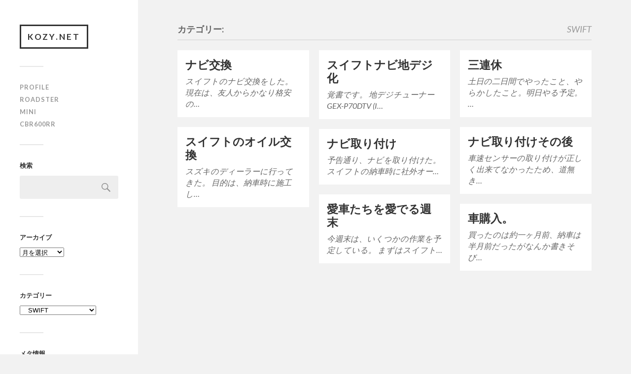

--- FILE ---
content_type: text/html; charset=UTF-8
request_url: https://kozy.net/archives/category/car/swift
body_size: 9986
content:
<!DOCTYPE html>

<html class="no-js" lang="ja">

	<head profile="http://gmpg.org/xfn/11">
		
		<meta http-equiv="Content-Type" content="text/html; charset=UTF-8" />
		<meta name="viewport" content="width=device-width, initial-scale=1.0, maximum-scale=1.0, user-scalable=no" >
		 
		<title>SWIFT &#8211; kozy.net</title>
<meta name='robots' content='max-image-preview:large' />
<script>document.documentElement.className = document.documentElement.className.replace("no-js","js");</script>
<link rel="alternate" type="application/rss+xml" title="kozy.net &raquo; フィード" href="https://kozy.net/feed" />
<link rel="alternate" type="application/rss+xml" title="kozy.net &raquo; コメントフィード" href="https://kozy.net/comments/feed" />
<link rel="alternate" type="application/rss+xml" title="kozy.net &raquo; SWIFT カテゴリーのフィード" href="https://kozy.net/archives/category/car/swift/feed" />
<style id='wp-img-auto-sizes-contain-inline-css' type='text/css'>
img:is([sizes=auto i],[sizes^="auto," i]){contain-intrinsic-size:3000px 1500px}
/*# sourceURL=wp-img-auto-sizes-contain-inline-css */
</style>
<style id='wp-emoji-styles-inline-css' type='text/css'>

	img.wp-smiley, img.emoji {
		display: inline !important;
		border: none !important;
		box-shadow: none !important;
		height: 1em !important;
		width: 1em !important;
		margin: 0 0.07em !important;
		vertical-align: -0.1em !important;
		background: none !important;
		padding: 0 !important;
	}
/*# sourceURL=wp-emoji-styles-inline-css */
</style>
<style id='wp-block-library-inline-css' type='text/css'>
:root{--wp-block-synced-color:#7a00df;--wp-block-synced-color--rgb:122,0,223;--wp-bound-block-color:var(--wp-block-synced-color);--wp-editor-canvas-background:#ddd;--wp-admin-theme-color:#007cba;--wp-admin-theme-color--rgb:0,124,186;--wp-admin-theme-color-darker-10:#006ba1;--wp-admin-theme-color-darker-10--rgb:0,107,160.5;--wp-admin-theme-color-darker-20:#005a87;--wp-admin-theme-color-darker-20--rgb:0,90,135;--wp-admin-border-width-focus:2px}@media (min-resolution:192dpi){:root{--wp-admin-border-width-focus:1.5px}}.wp-element-button{cursor:pointer}:root .has-very-light-gray-background-color{background-color:#eee}:root .has-very-dark-gray-background-color{background-color:#313131}:root .has-very-light-gray-color{color:#eee}:root .has-very-dark-gray-color{color:#313131}:root .has-vivid-green-cyan-to-vivid-cyan-blue-gradient-background{background:linear-gradient(135deg,#00d084,#0693e3)}:root .has-purple-crush-gradient-background{background:linear-gradient(135deg,#34e2e4,#4721fb 50%,#ab1dfe)}:root .has-hazy-dawn-gradient-background{background:linear-gradient(135deg,#faaca8,#dad0ec)}:root .has-subdued-olive-gradient-background{background:linear-gradient(135deg,#fafae1,#67a671)}:root .has-atomic-cream-gradient-background{background:linear-gradient(135deg,#fdd79a,#004a59)}:root .has-nightshade-gradient-background{background:linear-gradient(135deg,#330968,#31cdcf)}:root .has-midnight-gradient-background{background:linear-gradient(135deg,#020381,#2874fc)}:root{--wp--preset--font-size--normal:16px;--wp--preset--font-size--huge:42px}.has-regular-font-size{font-size:1em}.has-larger-font-size{font-size:2.625em}.has-normal-font-size{font-size:var(--wp--preset--font-size--normal)}.has-huge-font-size{font-size:var(--wp--preset--font-size--huge)}.has-text-align-center{text-align:center}.has-text-align-left{text-align:left}.has-text-align-right{text-align:right}.has-fit-text{white-space:nowrap!important}#end-resizable-editor-section{display:none}.aligncenter{clear:both}.items-justified-left{justify-content:flex-start}.items-justified-center{justify-content:center}.items-justified-right{justify-content:flex-end}.items-justified-space-between{justify-content:space-between}.screen-reader-text{border:0;clip-path:inset(50%);height:1px;margin:-1px;overflow:hidden;padding:0;position:absolute;width:1px;word-wrap:normal!important}.screen-reader-text:focus{background-color:#ddd;clip-path:none;color:#444;display:block;font-size:1em;height:auto;left:5px;line-height:normal;padding:15px 23px 14px;text-decoration:none;top:5px;width:auto;z-index:100000}html :where(.has-border-color){border-style:solid}html :where([style*=border-top-color]){border-top-style:solid}html :where([style*=border-right-color]){border-right-style:solid}html :where([style*=border-bottom-color]){border-bottom-style:solid}html :where([style*=border-left-color]){border-left-style:solid}html :where([style*=border-width]){border-style:solid}html :where([style*=border-top-width]){border-top-style:solid}html :where([style*=border-right-width]){border-right-style:solid}html :where([style*=border-bottom-width]){border-bottom-style:solid}html :where([style*=border-left-width]){border-left-style:solid}html :where(img[class*=wp-image-]){height:auto;max-width:100%}:where(figure){margin:0 0 1em}html :where(.is-position-sticky){--wp-admin--admin-bar--position-offset:var(--wp-admin--admin-bar--height,0px)}@media screen and (max-width:600px){html :where(.is-position-sticky){--wp-admin--admin-bar--position-offset:0px}}

/*# sourceURL=wp-block-library-inline-css */
</style><style id='global-styles-inline-css' type='text/css'>
:root{--wp--preset--aspect-ratio--square: 1;--wp--preset--aspect-ratio--4-3: 4/3;--wp--preset--aspect-ratio--3-4: 3/4;--wp--preset--aspect-ratio--3-2: 3/2;--wp--preset--aspect-ratio--2-3: 2/3;--wp--preset--aspect-ratio--16-9: 16/9;--wp--preset--aspect-ratio--9-16: 9/16;--wp--preset--color--black: #333;--wp--preset--color--cyan-bluish-gray: #abb8c3;--wp--preset--color--white: #fff;--wp--preset--color--pale-pink: #f78da7;--wp--preset--color--vivid-red: #cf2e2e;--wp--preset--color--luminous-vivid-orange: #ff6900;--wp--preset--color--luminous-vivid-amber: #fcb900;--wp--preset--color--light-green-cyan: #7bdcb5;--wp--preset--color--vivid-green-cyan: #00d084;--wp--preset--color--pale-cyan-blue: #8ed1fc;--wp--preset--color--vivid-cyan-blue: #0693e3;--wp--preset--color--vivid-purple: #9b51e0;--wp--preset--color--accent: #ff3a3a;--wp--preset--color--dark-gray: #555;--wp--preset--color--medium-gray: #777;--wp--preset--color--light-gray: #999;--wp--preset--gradient--vivid-cyan-blue-to-vivid-purple: linear-gradient(135deg,rgb(6,147,227) 0%,rgb(155,81,224) 100%);--wp--preset--gradient--light-green-cyan-to-vivid-green-cyan: linear-gradient(135deg,rgb(122,220,180) 0%,rgb(0,208,130) 100%);--wp--preset--gradient--luminous-vivid-amber-to-luminous-vivid-orange: linear-gradient(135deg,rgb(252,185,0) 0%,rgb(255,105,0) 100%);--wp--preset--gradient--luminous-vivid-orange-to-vivid-red: linear-gradient(135deg,rgb(255,105,0) 0%,rgb(207,46,46) 100%);--wp--preset--gradient--very-light-gray-to-cyan-bluish-gray: linear-gradient(135deg,rgb(238,238,238) 0%,rgb(169,184,195) 100%);--wp--preset--gradient--cool-to-warm-spectrum: linear-gradient(135deg,rgb(74,234,220) 0%,rgb(151,120,209) 20%,rgb(207,42,186) 40%,rgb(238,44,130) 60%,rgb(251,105,98) 80%,rgb(254,248,76) 100%);--wp--preset--gradient--blush-light-purple: linear-gradient(135deg,rgb(255,206,236) 0%,rgb(152,150,240) 100%);--wp--preset--gradient--blush-bordeaux: linear-gradient(135deg,rgb(254,205,165) 0%,rgb(254,45,45) 50%,rgb(107,0,62) 100%);--wp--preset--gradient--luminous-dusk: linear-gradient(135deg,rgb(255,203,112) 0%,rgb(199,81,192) 50%,rgb(65,88,208) 100%);--wp--preset--gradient--pale-ocean: linear-gradient(135deg,rgb(255,245,203) 0%,rgb(182,227,212) 50%,rgb(51,167,181) 100%);--wp--preset--gradient--electric-grass: linear-gradient(135deg,rgb(202,248,128) 0%,rgb(113,206,126) 100%);--wp--preset--gradient--midnight: linear-gradient(135deg,rgb(2,3,129) 0%,rgb(40,116,252) 100%);--wp--preset--font-size--small: 16px;--wp--preset--font-size--medium: 20px;--wp--preset--font-size--large: 24px;--wp--preset--font-size--x-large: 42px;--wp--preset--font-size--regular: 18px;--wp--preset--font-size--larger: 27px;--wp--preset--spacing--20: 0.44rem;--wp--preset--spacing--30: 0.67rem;--wp--preset--spacing--40: 1rem;--wp--preset--spacing--50: 1.5rem;--wp--preset--spacing--60: 2.25rem;--wp--preset--spacing--70: 3.38rem;--wp--preset--spacing--80: 5.06rem;--wp--preset--shadow--natural: 6px 6px 9px rgba(0, 0, 0, 0.2);--wp--preset--shadow--deep: 12px 12px 50px rgba(0, 0, 0, 0.4);--wp--preset--shadow--sharp: 6px 6px 0px rgba(0, 0, 0, 0.2);--wp--preset--shadow--outlined: 6px 6px 0px -3px rgb(255, 255, 255), 6px 6px rgb(0, 0, 0);--wp--preset--shadow--crisp: 6px 6px 0px rgb(0, 0, 0);}:where(.is-layout-flex){gap: 0.5em;}:where(.is-layout-grid){gap: 0.5em;}body .is-layout-flex{display: flex;}.is-layout-flex{flex-wrap: wrap;align-items: center;}.is-layout-flex > :is(*, div){margin: 0;}body .is-layout-grid{display: grid;}.is-layout-grid > :is(*, div){margin: 0;}:where(.wp-block-columns.is-layout-flex){gap: 2em;}:where(.wp-block-columns.is-layout-grid){gap: 2em;}:where(.wp-block-post-template.is-layout-flex){gap: 1.25em;}:where(.wp-block-post-template.is-layout-grid){gap: 1.25em;}.has-black-color{color: var(--wp--preset--color--black) !important;}.has-cyan-bluish-gray-color{color: var(--wp--preset--color--cyan-bluish-gray) !important;}.has-white-color{color: var(--wp--preset--color--white) !important;}.has-pale-pink-color{color: var(--wp--preset--color--pale-pink) !important;}.has-vivid-red-color{color: var(--wp--preset--color--vivid-red) !important;}.has-luminous-vivid-orange-color{color: var(--wp--preset--color--luminous-vivid-orange) !important;}.has-luminous-vivid-amber-color{color: var(--wp--preset--color--luminous-vivid-amber) !important;}.has-light-green-cyan-color{color: var(--wp--preset--color--light-green-cyan) !important;}.has-vivid-green-cyan-color{color: var(--wp--preset--color--vivid-green-cyan) !important;}.has-pale-cyan-blue-color{color: var(--wp--preset--color--pale-cyan-blue) !important;}.has-vivid-cyan-blue-color{color: var(--wp--preset--color--vivid-cyan-blue) !important;}.has-vivid-purple-color{color: var(--wp--preset--color--vivid-purple) !important;}.has-black-background-color{background-color: var(--wp--preset--color--black) !important;}.has-cyan-bluish-gray-background-color{background-color: var(--wp--preset--color--cyan-bluish-gray) !important;}.has-white-background-color{background-color: var(--wp--preset--color--white) !important;}.has-pale-pink-background-color{background-color: var(--wp--preset--color--pale-pink) !important;}.has-vivid-red-background-color{background-color: var(--wp--preset--color--vivid-red) !important;}.has-luminous-vivid-orange-background-color{background-color: var(--wp--preset--color--luminous-vivid-orange) !important;}.has-luminous-vivid-amber-background-color{background-color: var(--wp--preset--color--luminous-vivid-amber) !important;}.has-light-green-cyan-background-color{background-color: var(--wp--preset--color--light-green-cyan) !important;}.has-vivid-green-cyan-background-color{background-color: var(--wp--preset--color--vivid-green-cyan) !important;}.has-pale-cyan-blue-background-color{background-color: var(--wp--preset--color--pale-cyan-blue) !important;}.has-vivid-cyan-blue-background-color{background-color: var(--wp--preset--color--vivid-cyan-blue) !important;}.has-vivid-purple-background-color{background-color: var(--wp--preset--color--vivid-purple) !important;}.has-black-border-color{border-color: var(--wp--preset--color--black) !important;}.has-cyan-bluish-gray-border-color{border-color: var(--wp--preset--color--cyan-bluish-gray) !important;}.has-white-border-color{border-color: var(--wp--preset--color--white) !important;}.has-pale-pink-border-color{border-color: var(--wp--preset--color--pale-pink) !important;}.has-vivid-red-border-color{border-color: var(--wp--preset--color--vivid-red) !important;}.has-luminous-vivid-orange-border-color{border-color: var(--wp--preset--color--luminous-vivid-orange) !important;}.has-luminous-vivid-amber-border-color{border-color: var(--wp--preset--color--luminous-vivid-amber) !important;}.has-light-green-cyan-border-color{border-color: var(--wp--preset--color--light-green-cyan) !important;}.has-vivid-green-cyan-border-color{border-color: var(--wp--preset--color--vivid-green-cyan) !important;}.has-pale-cyan-blue-border-color{border-color: var(--wp--preset--color--pale-cyan-blue) !important;}.has-vivid-cyan-blue-border-color{border-color: var(--wp--preset--color--vivid-cyan-blue) !important;}.has-vivid-purple-border-color{border-color: var(--wp--preset--color--vivid-purple) !important;}.has-vivid-cyan-blue-to-vivid-purple-gradient-background{background: var(--wp--preset--gradient--vivid-cyan-blue-to-vivid-purple) !important;}.has-light-green-cyan-to-vivid-green-cyan-gradient-background{background: var(--wp--preset--gradient--light-green-cyan-to-vivid-green-cyan) !important;}.has-luminous-vivid-amber-to-luminous-vivid-orange-gradient-background{background: var(--wp--preset--gradient--luminous-vivid-amber-to-luminous-vivid-orange) !important;}.has-luminous-vivid-orange-to-vivid-red-gradient-background{background: var(--wp--preset--gradient--luminous-vivid-orange-to-vivid-red) !important;}.has-very-light-gray-to-cyan-bluish-gray-gradient-background{background: var(--wp--preset--gradient--very-light-gray-to-cyan-bluish-gray) !important;}.has-cool-to-warm-spectrum-gradient-background{background: var(--wp--preset--gradient--cool-to-warm-spectrum) !important;}.has-blush-light-purple-gradient-background{background: var(--wp--preset--gradient--blush-light-purple) !important;}.has-blush-bordeaux-gradient-background{background: var(--wp--preset--gradient--blush-bordeaux) !important;}.has-luminous-dusk-gradient-background{background: var(--wp--preset--gradient--luminous-dusk) !important;}.has-pale-ocean-gradient-background{background: var(--wp--preset--gradient--pale-ocean) !important;}.has-electric-grass-gradient-background{background: var(--wp--preset--gradient--electric-grass) !important;}.has-midnight-gradient-background{background: var(--wp--preset--gradient--midnight) !important;}.has-small-font-size{font-size: var(--wp--preset--font-size--small) !important;}.has-medium-font-size{font-size: var(--wp--preset--font-size--medium) !important;}.has-large-font-size{font-size: var(--wp--preset--font-size--large) !important;}.has-x-large-font-size{font-size: var(--wp--preset--font-size--x-large) !important;}
/*# sourceURL=global-styles-inline-css */
</style>

<style id='classic-theme-styles-inline-css' type='text/css'>
/*! This file is auto-generated */
.wp-block-button__link{color:#fff;background-color:#32373c;border-radius:9999px;box-shadow:none;text-decoration:none;padding:calc(.667em + 2px) calc(1.333em + 2px);font-size:1.125em}.wp-block-file__button{background:#32373c;color:#fff;text-decoration:none}
/*# sourceURL=/wp-includes/css/classic-themes.min.css */
</style>
<link rel='stylesheet' id='leaflet-css-css' href='https://kozy.net/wp-content/plugins/meow-lightbox/app/style.min.css?ver=1768378305' type='text/css' media='all' />
<link rel='stylesheet' id='fukasawa_googleFonts-css' href='//fonts.googleapis.com/css?family=Lato%3A400%2C400italic%2C700%2C700italic&#038;ver=6.9' type='text/css' media='all' />
<link rel='stylesheet' id='fukasawa_genericons-css' href='https://kozy.net/wp-content/themes/fukasawa_child/genericons/genericons.css?ver=6.9' type='text/css' media='all' />
<link rel='stylesheet' id='fukasawa_style-css' href='https://kozy.net/wp-content/themes/fukasawa_child/style.css?ver=6.9' type='text/css' media='all' />
<script type="text/javascript" src="https://kozy.net/wp-includes/js/dist/hooks.min.js?ver=dd5603f07f9220ed27f1" id="wp-hooks-js"></script>
<script type="text/javascript" src="https://kozy.net/wp-includes/js/dist/i18n.min.js?ver=c26c3dc7bed366793375" id="wp-i18n-js"></script>
<script type="text/javascript" id="wp-i18n-js-after">
/* <![CDATA[ */
wp.i18n.setLocaleData( { 'text direction\u0004ltr': [ 'ltr' ] } );
//# sourceURL=wp-i18n-js-after
/* ]]> */
</script>
<script type="text/javascript" id="mwl-build-js-js-extra">
/* <![CDATA[ */
var mwl_settings = {"api_url":"https://kozy.net/wp-json/meow-lightbox/v1/","rest_nonce":"6f3e2ec88e","plugin_url":"https://kozy.net/wp-content/plugins/meow-lightbox/app/","version":"1768378305","settings":{"rtf_slider_fix":false,"engine":"photoswipe","backdrop_opacity":85,"theme":"dark-glass","flat_orientation":"below","orientation":"auto","selector":".entry-content, .gallery, .mgl-gallery, .wp-block-gallery,  .wp-block-image","selector_ahead":false,"deep_linking":false,"deep_linking_slug":"mwl","rendering_delay":300,"skip_dynamic_fetch":false,"include_orphans":false,"js_logs":false,"social_sharing":false,"social_sharing_facebook":true,"social_sharing_twitter":true,"social_sharing_pinterest":true,"separate_galleries":false,"disable_arrows_on_mobile":false,"animation_toggle":"none","animation_speed":"normal","low_res_placeholder":false,"wordpress_big_image":false,"right_click_protection":true,"magnification":true,"full_screen":true,"anti_selector":".blog, .archive, .emoji, .attachment-post-image, .no-lightbox","preloading":false,"download_link":false,"caption_source":"caption","caption_ellipsis":true,"exif":{"title":true,"caption":true,"camera":true,"lens":true,"date":false,"date_timezone":false,"shutter_speed":true,"aperture":true,"focal_length":true,"copyright":false,"author":false,"iso":true,"keywords":false,"metadata_toggle":false,"metadata_toggle_start_hidden":false},"slideshow":{"enabled":false,"timer":3000},"map":{"enabled":false}}};
//# sourceURL=mwl-build-js-js-extra
/* ]]> */
</script>
<script type="text/javascript" src="https://kozy.net/wp-content/plugins/meow-lightbox/app/lightbox.js?ver=1768378305" id="mwl-build-js-js"></script>
<script type="text/javascript" src="https://kozy.net/wp-includes/js/jquery/jquery.min.js?ver=3.7.1" id="jquery-core-js"></script>
<script type="text/javascript" src="https://kozy.net/wp-includes/js/jquery/jquery-migrate.min.js?ver=3.4.1" id="jquery-migrate-js"></script>
<script type="text/javascript" src="https://kozy.net/wp-content/themes/fukasawa_child/js/flexslider.js?ver=1" id="fukasawa_flexslider-js"></script>
<link rel="https://api.w.org/" href="https://kozy.net/wp-json/" /><link rel="alternate" title="JSON" type="application/json" href="https://kozy.net/wp-json/wp/v2/categories/5" /><link rel="EditURI" type="application/rsd+xml" title="RSD" href="https://kozy.net/xmlrpc.php?rsd" />
<meta name="generator" content="WordPress 6.9" />
<!-- Customizer CSS --><style type="text/css">body a { color:#ff3a3a; }body a:hover { color:#ff3a3a; }.main-menu .current-menu-item:before { color:#ff3a3a; }.main-menu .current_page_item:before { color:#ff3a3a; }.widget-content .textwidget a:hover { color:#ff3a3a; }.widget_fukasawa_recent_posts a:hover .title { color:#ff3a3a; }.widget_fukasawa_recent_comments a:hover .title { color:#ff3a3a; }.widget_archive li a:hover { color:#ff3a3a; }.widget_categories li a:hover { color:#ff3a3a; }.widget_meta li a:hover { color:#ff3a3a; }.widget_nav_menu li a:hover { color:#ff3a3a; }.widget_rss .widget-content ul a.rsswidget:hover { color:#ff3a3a; }#wp-calendar thead { color:#ff3a3a; }.widget_tag_cloud a:hover { background:#ff3a3a; }.search-button:hover .genericon { color:#ff3a3a; }.flex-direction-nav a:hover { background-color:#ff3a3a; }a.post-quote:hover { background:#ff3a3a; }.posts .post-title a:hover { color:#ff3a3a; }.post-content a { color:#ff3a3a; }.post-content a:hover { color:#ff3a3a; }.post-content a:hover { border-bottom-color:#ff3a3a; }.post-content blockquote:before { color:#ff3a3a; }.post-content fieldset legend { background:#ff3a3a; }.post-content input[type="submit"]:hover { background:#ff3a3a; }.post-content input[type="button"]:hover { background:#ff3a3a; }.post-content input[type="reset"]:hover { background:#ff3a3a; }.post-content .has-accent-color { color:#ff3a3a; }.post-content .has-accent-background-color { background-color:#ff3a3a; }.page-links a:hover { background:#ff3a3a; }.comments .pingbacks li a:hover { color:#ff3a3a; }.comment-header h4 a:hover { color:#ff3a3a; }.bypostauthor.commet .comment-header:before { background:#ff3a3a; }.form-submit #submit:hover { background-color:#ff3a3a; }.nav-toggle.active { background-color:#ff3a3a; }.mobile-menu .current-menu-item:before { color:#ff3a3a; }.mobile-menu .current_page_item:before { color:#ff3a3a; }body#tinymce.wp-editor a { color:#ff3a3a; }body#tinymce.wp-editor a:hover { color:#ff3a3a; }body#tinymce.wp-editor fieldset legend { background:#ff3a3a; }body#tinymce.wp-editor blockquote:before { color:#ff3a3a; }</style><!--/Customizer CSS--><link rel="icon" href="https://kozy.net/archives/images/logo.jpg" sizes="32x32" />
<link rel="icon" href="https://kozy.net/archives/images/logo.jpg" sizes="192x192" />
<link rel="apple-touch-icon" href="https://kozy.net/archives/images/logo.jpg" />
<meta name="msapplication-TileImage" content="https://kozy.net/archives/images/logo.jpg" />
	
	</head>
	
	<body class="archive category category-swift category-5 wp-theme-fukasawa_child wp-is-not-mobile">

		
		<a class="skip-link button" href="#site-content">本文にジャンプ</a>
	
		<div class="mobile-navigation">
	
			<ul class="mobile-menu">
						
				<li id="menu-item-5237" class="menu-item menu-item-type-post_type menu-item-object-page menu-item-5237"><a href="https://kozy.net/profile">PROFILE</a></li>
<li id="menu-item-5238" class="menu-item menu-item-type-post_type menu-item-object-page menu-item-5238"><a href="https://kozy.net/roadster">ROADSTER</a></li>
<li id="menu-item-5239" class="menu-item menu-item-type-post_type menu-item-object-page menu-item-5239"><a href="https://kozy.net/mini">MINI</a></li>
<li id="menu-item-5240" class="menu-item menu-item-type-post_type menu-item-object-page menu-item-5240"><a href="https://kozy.net/cbr600rr">CBR600RR</a></li>
				
			 </ul>
		 
		</div><!-- .mobile-navigation -->
	
		<div class="sidebar">
		
					
				<h1 class="blog-title">
					<a href="https://kozy.net" title="kozy.net &mdash; 車、バイク、自転車、浦和レッズが好きなシステムエンジニアのブログ" rel="home">kozy.net</a>
				</h1>
				
						
			<button type="button" class="nav-toggle hidden" title="Click to view the navigation">
			
				<div class="bars">
					<div class="bar"></div>
					<div class="bar"></div>
					<div class="bar"></div>
				</div>
				
				<p>
					<span class="menu">メニュー</span>
					<span class="close">閉じる</span>
				</p>
			
			</button>
			
				<ul class="main-menu">

					<li id="menu-item-5237" class="menu-item menu-item-type-post_type menu-item-object-page menu-item-5237"><a href="https://kozy.net/profile">PROFILE</a></li>
<li id="menu-item-5238" class="menu-item menu-item-type-post_type menu-item-object-page menu-item-5238"><a href="https://kozy.net/roadster">ROADSTER</a></li>
<li id="menu-item-5239" class="menu-item menu-item-type-post_type menu-item-object-page menu-item-5239"><a href="https://kozy.net/mini">MINI</a></li>
<li id="menu-item-5240" class="menu-item menu-item-type-post_type menu-item-object-page menu-item-5240"><a href="https://kozy.net/cbr600rr">CBR600RR</a></li>

				</ul>

				
					<div class="widgets">

						<div class="widget widget_search"><div class="widget-content"><h3 class="widget-title">検索</h3><form role="search" method="get" id="searchform" class="searchform" action="https://kozy.net/">
				<div>
					<label class="screen-reader-text" for="s">検索:</label>
					<input type="text" value="" name="s" id="s" />
					<input type="submit" id="searchsubmit" value="検索" />
				</div>
			</form></div><div class="clear"></div></div><div class="widget widget_archive"><div class="widget-content"><h3 class="widget-title">アーカイブ</h3>		<label class="screen-reader-text" for="archives-dropdown-6">アーカイブ</label>
		<select id="archives-dropdown-6" name="archive-dropdown">
			
			<option value="">月を選択</option>
				<option value='https://kozy.net/archives/date/2026/01'> 2026年1月 </option>
	<option value='https://kozy.net/archives/date/2025/12'> 2025年12月 </option>
	<option value='https://kozy.net/archives/date/2025/11'> 2025年11月 </option>
	<option value='https://kozy.net/archives/date/2025/10'> 2025年10月 </option>
	<option value='https://kozy.net/archives/date/2025/09'> 2025年9月 </option>
	<option value='https://kozy.net/archives/date/2025/08'> 2025年8月 </option>
	<option value='https://kozy.net/archives/date/2025/07'> 2025年7月 </option>
	<option value='https://kozy.net/archives/date/2025/06'> 2025年6月 </option>
	<option value='https://kozy.net/archives/date/2025/05'> 2025年5月 </option>
	<option value='https://kozy.net/archives/date/2023/09'> 2023年9月 </option>
	<option value='https://kozy.net/archives/date/2023/08'> 2023年8月 </option>
	<option value='https://kozy.net/archives/date/2023/07'> 2023年7月 </option>
	<option value='https://kozy.net/archives/date/2023/06'> 2023年6月 </option>
	<option value='https://kozy.net/archives/date/2023/05'> 2023年5月 </option>
	<option value='https://kozy.net/archives/date/2023/04'> 2023年4月 </option>
	<option value='https://kozy.net/archives/date/2023/03'> 2023年3月 </option>
	<option value='https://kozy.net/archives/date/2023/02'> 2023年2月 </option>
	<option value='https://kozy.net/archives/date/2023/01'> 2023年1月 </option>
	<option value='https://kozy.net/archives/date/2022/01'> 2022年1月 </option>
	<option value='https://kozy.net/archives/date/2021/03'> 2021年3月 </option>
	<option value='https://kozy.net/archives/date/2021/02'> 2021年2月 </option>
	<option value='https://kozy.net/archives/date/2021/01'> 2021年1月 </option>
	<option value='https://kozy.net/archives/date/2020/12'> 2020年12月 </option>
	<option value='https://kozy.net/archives/date/2020/11'> 2020年11月 </option>
	<option value='https://kozy.net/archives/date/2020/09'> 2020年9月 </option>
	<option value='https://kozy.net/archives/date/2020/08'> 2020年8月 </option>
	<option value='https://kozy.net/archives/date/2020/07'> 2020年7月 </option>
	<option value='https://kozy.net/archives/date/2020/06'> 2020年6月 </option>
	<option value='https://kozy.net/archives/date/2020/05'> 2020年5月 </option>
	<option value='https://kozy.net/archives/date/2020/04'> 2020年4月 </option>
	<option value='https://kozy.net/archives/date/2020/03'> 2020年3月 </option>
	<option value='https://kozy.net/archives/date/2020/02'> 2020年2月 </option>
	<option value='https://kozy.net/archives/date/2020/01'> 2020年1月 </option>
	<option value='https://kozy.net/archives/date/2019/03'> 2019年3月 </option>
	<option value='https://kozy.net/archives/date/2019/02'> 2019年2月 </option>
	<option value='https://kozy.net/archives/date/2019/01'> 2019年1月 </option>
	<option value='https://kozy.net/archives/date/2017/09'> 2017年9月 </option>
	<option value='https://kozy.net/archives/date/2017/08'> 2017年8月 </option>
	<option value='https://kozy.net/archives/date/2016/11'> 2016年11月 </option>
	<option value='https://kozy.net/archives/date/2015/10'> 2015年10月 </option>
	<option value='https://kozy.net/archives/date/2015/09'> 2015年9月 </option>
	<option value='https://kozy.net/archives/date/2015/03'> 2015年3月 </option>
	<option value='https://kozy.net/archives/date/2014/03'> 2014年3月 </option>
	<option value='https://kozy.net/archives/date/2014/02'> 2014年2月 </option>
	<option value='https://kozy.net/archives/date/2014/01'> 2014年1月 </option>
	<option value='https://kozy.net/archives/date/2013/12'> 2013年12月 </option>
	<option value='https://kozy.net/archives/date/2013/10'> 2013年10月 </option>
	<option value='https://kozy.net/archives/date/2013/07'> 2013年7月 </option>
	<option value='https://kozy.net/archives/date/2013/06'> 2013年6月 </option>
	<option value='https://kozy.net/archives/date/2013/04'> 2013年4月 </option>
	<option value='https://kozy.net/archives/date/2013/01'> 2013年1月 </option>
	<option value='https://kozy.net/archives/date/2012/12'> 2012年12月 </option>
	<option value='https://kozy.net/archives/date/2012/11'> 2012年11月 </option>
	<option value='https://kozy.net/archives/date/2012/09'> 2012年9月 </option>
	<option value='https://kozy.net/archives/date/2012/07'> 2012年7月 </option>
	<option value='https://kozy.net/archives/date/2012/06'> 2012年6月 </option>
	<option value='https://kozy.net/archives/date/2012/05'> 2012年5月 </option>
	<option value='https://kozy.net/archives/date/2012/03'> 2012年3月 </option>
	<option value='https://kozy.net/archives/date/2012/02'> 2012年2月 </option>
	<option value='https://kozy.net/archives/date/2012/01'> 2012年1月 </option>
	<option value='https://kozy.net/archives/date/2011/12'> 2011年12月 </option>
	<option value='https://kozy.net/archives/date/2011/11'> 2011年11月 </option>
	<option value='https://kozy.net/archives/date/2011/10'> 2011年10月 </option>
	<option value='https://kozy.net/archives/date/2011/09'> 2011年9月 </option>
	<option value='https://kozy.net/archives/date/2011/08'> 2011年8月 </option>
	<option value='https://kozy.net/archives/date/2011/07'> 2011年7月 </option>
	<option value='https://kozy.net/archives/date/2011/06'> 2011年6月 </option>
	<option value='https://kozy.net/archives/date/2011/05'> 2011年5月 </option>
	<option value='https://kozy.net/archives/date/2011/04'> 2011年4月 </option>
	<option value='https://kozy.net/archives/date/2011/03'> 2011年3月 </option>
	<option value='https://kozy.net/archives/date/2011/02'> 2011年2月 </option>
	<option value='https://kozy.net/archives/date/2011/01'> 2011年1月 </option>
	<option value='https://kozy.net/archives/date/2010/12'> 2010年12月 </option>
	<option value='https://kozy.net/archives/date/2010/11'> 2010年11月 </option>
	<option value='https://kozy.net/archives/date/2010/10'> 2010年10月 </option>
	<option value='https://kozy.net/archives/date/2010/09'> 2010年9月 </option>
	<option value='https://kozy.net/archives/date/2010/08'> 2010年8月 </option>
	<option value='https://kozy.net/archives/date/2010/07'> 2010年7月 </option>
	<option value='https://kozy.net/archives/date/2010/05'> 2010年5月 </option>
	<option value='https://kozy.net/archives/date/2010/04'> 2010年4月 </option>
	<option value='https://kozy.net/archives/date/2009/11'> 2009年11月 </option>
	<option value='https://kozy.net/archives/date/2009/10'> 2009年10月 </option>
	<option value='https://kozy.net/archives/date/2009/09'> 2009年9月 </option>
	<option value='https://kozy.net/archives/date/2009/08'> 2009年8月 </option>
	<option value='https://kozy.net/archives/date/2009/07'> 2009年7月 </option>
	<option value='https://kozy.net/archives/date/2009/06'> 2009年6月 </option>
	<option value='https://kozy.net/archives/date/2009/04'> 2009年4月 </option>
	<option value='https://kozy.net/archives/date/2009/03'> 2009年3月 </option>
	<option value='https://kozy.net/archives/date/2009/02'> 2009年2月 </option>
	<option value='https://kozy.net/archives/date/2008/12'> 2008年12月 </option>
	<option value='https://kozy.net/archives/date/2008/11'> 2008年11月 </option>
	<option value='https://kozy.net/archives/date/2008/10'> 2008年10月 </option>
	<option value='https://kozy.net/archives/date/2008/08'> 2008年8月 </option>
	<option value='https://kozy.net/archives/date/2008/07'> 2008年7月 </option>
	<option value='https://kozy.net/archives/date/2008/06'> 2008年6月 </option>
	<option value='https://kozy.net/archives/date/2008/05'> 2008年5月 </option>
	<option value='https://kozy.net/archives/date/2008/04'> 2008年4月 </option>
	<option value='https://kozy.net/archives/date/2008/03'> 2008年3月 </option>
	<option value='https://kozy.net/archives/date/2008/02'> 2008年2月 </option>
	<option value='https://kozy.net/archives/date/2008/01'> 2008年1月 </option>
	<option value='https://kozy.net/archives/date/2007/12'> 2007年12月 </option>
	<option value='https://kozy.net/archives/date/2007/11'> 2007年11月 </option>
	<option value='https://kozy.net/archives/date/2007/10'> 2007年10月 </option>
	<option value='https://kozy.net/archives/date/2007/09'> 2007年9月 </option>
	<option value='https://kozy.net/archives/date/2007/08'> 2007年8月 </option>
	<option value='https://kozy.net/archives/date/2007/07'> 2007年7月 </option>
	<option value='https://kozy.net/archives/date/2007/06'> 2007年6月 </option>
	<option value='https://kozy.net/archives/date/2007/05'> 2007年5月 </option>
	<option value='https://kozy.net/archives/date/2007/04'> 2007年4月 </option>
	<option value='https://kozy.net/archives/date/2007/03'> 2007年3月 </option>
	<option value='https://kozy.net/archives/date/2007/02'> 2007年2月 </option>
	<option value='https://kozy.net/archives/date/2007/01'> 2007年1月 </option>
	<option value='https://kozy.net/archives/date/2006/12'> 2006年12月 </option>
	<option value='https://kozy.net/archives/date/2006/11'> 2006年11月 </option>
	<option value='https://kozy.net/archives/date/2006/10'> 2006年10月 </option>
	<option value='https://kozy.net/archives/date/2006/09'> 2006年9月 </option>
	<option value='https://kozy.net/archives/date/2006/08'> 2006年8月 </option>
	<option value='https://kozy.net/archives/date/2006/07'> 2006年7月 </option>
	<option value='https://kozy.net/archives/date/2006/06'> 2006年6月 </option>
	<option value='https://kozy.net/archives/date/2006/05'> 2006年5月 </option>
	<option value='https://kozy.net/archives/date/2006/04'> 2006年4月 </option>
	<option value='https://kozy.net/archives/date/2006/03'> 2006年3月 </option>
	<option value='https://kozy.net/archives/date/2006/02'> 2006年2月 </option>
	<option value='https://kozy.net/archives/date/2006/01'> 2006年1月 </option>
	<option value='https://kozy.net/archives/date/2005/12'> 2005年12月 </option>
	<option value='https://kozy.net/archives/date/2005/11'> 2005年11月 </option>
	<option value='https://kozy.net/archives/date/2005/10'> 2005年10月 </option>
	<option value='https://kozy.net/archives/date/2005/08'> 2005年8月 </option>
	<option value='https://kozy.net/archives/date/2005/07'> 2005年7月 </option>
	<option value='https://kozy.net/archives/date/2005/06'> 2005年6月 </option>
	<option value='https://kozy.net/archives/date/2005/05'> 2005年5月 </option>
	<option value='https://kozy.net/archives/date/2005/04'> 2005年4月 </option>
	<option value='https://kozy.net/archives/date/2005/03'> 2005年3月 </option>
	<option value='https://kozy.net/archives/date/2005/02'> 2005年2月 </option>
	<option value='https://kozy.net/archives/date/2005/01'> 2005年1月 </option>
	<option value='https://kozy.net/archives/date/2004/12'> 2004年12月 </option>
	<option value='https://kozy.net/archives/date/2004/11'> 2004年11月 </option>
	<option value='https://kozy.net/archives/date/2004/06'> 2004年6月 </option>

		</select>

			<script type="text/javascript">
/* <![CDATA[ */

( ( dropdownId ) => {
	const dropdown = document.getElementById( dropdownId );
	function onSelectChange() {
		setTimeout( () => {
			if ( 'escape' === dropdown.dataset.lastkey ) {
				return;
			}
			if ( dropdown.value ) {
				document.location.href = dropdown.value;
			}
		}, 250 );
	}
	function onKeyUp( event ) {
		if ( 'Escape' === event.key ) {
			dropdown.dataset.lastkey = 'escape';
		} else {
			delete dropdown.dataset.lastkey;
		}
	}
	function onClick() {
		delete dropdown.dataset.lastkey;
	}
	dropdown.addEventListener( 'keyup', onKeyUp );
	dropdown.addEventListener( 'click', onClick );
	dropdown.addEventListener( 'change', onSelectChange );
})( "archives-dropdown-6" );

//# sourceURL=WP_Widget_Archives%3A%3Awidget
/* ]]> */
</script>
</div><div class="clear"></div></div><div class="widget widget_categories"><div class="widget-content"><h3 class="widget-title">カテゴリー</h3><form action="https://kozy.net" method="get"><label class="screen-reader-text" for="cat">カテゴリー</label><select  name='cat' id='cat' class='postform'>
	<option value='-1'>カテゴリーを選択</option>
	<option class="level-0" value="3">DIARY</option>
	<option class="level-0" value="39">CAR</option>
	<option class="level-1" value="4">&nbsp;&nbsp;&nbsp;ROADSTER</option>
	<option class="level-1" value="40">&nbsp;&nbsp;&nbsp;MINI</option>
	<option class="level-1" value="50">&nbsp;&nbsp;&nbsp;FREEDSPIKE</option>
	<option class="level-1" value="5" selected="selected">&nbsp;&nbsp;&nbsp;SWIFT</option>
	<option class="level-0" value="10">BIKE</option>
	<option class="level-1" value="7">&nbsp;&nbsp;&nbsp;CBR600RR</option>
	<option class="level-1" value="64">&nbsp;&nbsp;&nbsp;SR400</option>
	<option class="level-1" value="46">&nbsp;&nbsp;&nbsp;R1-Z</option>
	<option class="level-1" value="43">&nbsp;&nbsp;&nbsp;125DUKE</option>
	<option class="level-1" value="45">&nbsp;&nbsp;&nbsp;SUPERCUB110PRO</option>
	<option class="level-1" value="47">&nbsp;&nbsp;&nbsp;APE50FI</option>
	<option class="level-1" value="9">&nbsp;&nbsp;&nbsp;JOG</option>
	<option class="level-1" value="8">&nbsp;&nbsp;&nbsp;BANDIT</option>
	<option class="level-0" value="11">BICYCLE</option>
	<option class="level-0" value="13">FOOD</option>
	<option class="level-0" value="33">MOVIE</option>
	<option class="level-0" value="14">MUSIC</option>
	<option class="level-0" value="49">AUDIO</option>
	<option class="level-0" value="19">MOBILE</option>
	<option class="level-0" value="15">PC</option>
	<option class="level-0" value="12">URAWA REDS</option>
	<option class="level-0" value="17">WORDPRESS</option>
	<option class="level-0" value="18">MOVABLETYPE</option>
</select>
</form><script type="text/javascript">
/* <![CDATA[ */

( ( dropdownId ) => {
	const dropdown = document.getElementById( dropdownId );
	function onSelectChange() {
		setTimeout( () => {
			if ( 'escape' === dropdown.dataset.lastkey ) {
				return;
			}
			if ( dropdown.value && parseInt( dropdown.value ) > 0 && dropdown instanceof HTMLSelectElement ) {
				dropdown.parentElement.submit();
			}
		}, 250 );
	}
	function onKeyUp( event ) {
		if ( 'Escape' === event.key ) {
			dropdown.dataset.lastkey = 'escape';
		} else {
			delete dropdown.dataset.lastkey;
		}
	}
	function onClick() {
		delete dropdown.dataset.lastkey;
	}
	dropdown.addEventListener( 'keyup', onKeyUp );
	dropdown.addEventListener( 'click', onClick );
	dropdown.addEventListener( 'change', onSelectChange );
})( "cat" );

//# sourceURL=WP_Widget_Categories%3A%3Awidget
/* ]]> */
</script>
</div><div class="clear"></div></div><div class="widget widget_meta"><div class="widget-content"><h3 class="widget-title">メタ情報</h3>
		<ul>
						<li><a href="https://kozy.net/wp-login.php">ログイン</a></li>
			<li><a href="https://kozy.net/feed">投稿フィード</a></li>
			<li><a href="https://kozy.net/comments/feed">コメントフィード</a></li>

			<li><a href="https://ja.wordpress.org/">WordPress.org</a></li>
		</ul>

		</div><div class="clear"></div></div>
					</div>

				
				<div class="credits">

					<p>&copy; 2026 <a href="https://kozy.net/">kozy.net</a>.</p>
					<p>Powered by  <a href="https://www.wordpress.org">WordPress</a>.</p>
					<p>Theme by <a href="https://www.andersnoren.se">Anders Nor&eacute;n</a>.</p>

				</div>

				<div class="clear"></div>
							
		</div><!-- .sidebar -->
	
		<main class="wrapper" id="site-content">
<div class="content">
																	                    
	
		<div class="page-title">
			
			<div class="section-inner">
	
				<h4 class="archive-title">
					カテゴリー: <span>SWIFT</span>
					<div class="clear"></div>
					
				</h4>

										
			</div><!-- .section-inner -->
			
		</div><!-- .page-title -->

	
	
		<div class="posts" id="posts">

			<div class="grid-sizer"></div>
				
			<div class="post-container">

	<div id="post-3727" class="post-3727 post type-post status-publish format-standard hentry category-swift">

								
				<div class="post-header">
					
					<h2 class="post-title"><a href="https://kozy.net/archives/3727" title="ナビ交換">ナビ交換</a></h2>
							
				</div><!-- .post-header -->
			
							
				<div class="post-excerpt">
				
					<p>スイフトのナビ交換をした。 現在は、友人からかなり格安の&#8230;</p>
				
				</div>

					
	</div><!-- .post -->

</div><!-- .post-container --><div class="post-container">

	<div id="post-3722" class="post-3722 post type-post status-publish format-standard hentry category-swift">

								
				<div class="post-header">
					
					<h2 class="post-title"><a href="https://kozy.net/archives/3722" title="スイフトナビ地デジ化">スイフトナビ地デジ化</a></h2>
							
				</div><!-- .post-header -->
			
							
				<div class="post-excerpt">
				
					<p>覚書です。 地デジチューナー GEX-P70DTV (I&#8230;</p>
				
				</div>

					
	</div><!-- .post -->

</div><!-- .post-container --><div class="post-container">

	<div id="post-3679" class="post-3679 post type-post status-publish format-standard hentry category-diary category-swift category-food">

								
				<div class="post-header">
					
					<h2 class="post-title"><a href="https://kozy.net/archives/3679" title="三連休">三連休</a></h2>
							
				</div><!-- .post-header -->
			
							
				<div class="post-excerpt">
				
					<p>土日の二日間でやったこと、やらかしたこと。明日やる予定。&#8230;</p>
				
				</div>

					
	</div><!-- .post -->

</div><!-- .post-container --><div class="post-container">

	<div id="post-3536" class="post-3536 post type-post status-publish format-standard hentry category-swift">

								
				<div class="post-header">
					
					<h2 class="post-title"><a href="https://kozy.net/archives/3536" title="スイフトのオイル交換">スイフトのオイル交換</a></h2>
							
				</div><!-- .post-header -->
			
							
				<div class="post-excerpt">
				
					<p>スズキのディーラーに行ってきた。 目的は、納車時に施工し&#8230;</p>
				
				</div>

					
	</div><!-- .post -->

</div><!-- .post-container --><div class="post-container">

	<div id="post-3512" class="post-3512 post type-post status-publish format-standard hentry category-swift">

								
				<div class="post-header">
					
					<h2 class="post-title"><a href="https://kozy.net/archives/3512" title="ナビ取り付けその後">ナビ取り付けその後</a></h2>
							
				</div><!-- .post-header -->
			
							
				<div class="post-excerpt">
				
					<p>車速センサーの取り付けが正しく出来てなかったため、道無き&#8230;</p>
				
				</div>

					
	</div><!-- .post -->

</div><!-- .post-container --><div class="post-container">

	<div id="post-3511" class="post-3511 post type-post status-publish format-standard hentry category-swift">

								
				<div class="post-header">
					
					<h2 class="post-title"><a href="https://kozy.net/archives/3511" title="ナビ取り付け">ナビ取り付け</a></h2>
							
				</div><!-- .post-header -->
			
							
				<div class="post-excerpt">
				
					<p>予告通り、ナビを取り付けた。 スイフトの納車時に社外オー&#8230;</p>
				
				</div>

					
	</div><!-- .post -->

</div><!-- .post-container --><div class="post-container">

	<div id="post-3509" class="post-3509 post type-post status-publish format-standard hentry category-roadster category-swift tag-roadster tag-53">

								
				<div class="post-header">
					
					<h2 class="post-title"><a href="https://kozy.net/archives/3509" title="愛車たちを愛でる週末">愛車たちを愛でる週末</a></h2>
							
				</div><!-- .post-header -->
			
							
				<div class="post-excerpt">
				
					<p>今週末は、いくつかの作業を予定している。 まずはスイフト&#8230;</p>
				
				</div>

					
	</div><!-- .post -->

</div><!-- .post-container --><div class="post-container">

	<div id="post-3508" class="post-3508 post type-post status-publish format-standard hentry category-swift">

								
				<div class="post-header">
					
					<h2 class="post-title"><a href="https://kozy.net/archives/3508" title="車購入。">車購入。</a></h2>
							
				</div><!-- .post-header -->
			
							
				<div class="post-excerpt">
				
					<p>買ったのは約一ヶ月前、納車は半月前だったがなんか書きそび&#8230;</p>
				
				</div>

					
	</div><!-- .post -->

</div><!-- .post-container -->		
		</div><!-- .posts -->

		
			
</div><!-- .content -->
	              	        
    </main><!-- .wrapper -->

<script type="speculationrules">
{"prefetch":[{"source":"document","where":{"and":[{"href_matches":"/*"},{"not":{"href_matches":["/wp-*.php","/wp-admin/*","/archives/images/*","/wp-content/*","/wp-content/plugins/*","/wp-content/themes/fukasawa_child/*","/*\\?(.+)"]}},{"not":{"selector_matches":"a[rel~=\"nofollow\"]"}},{"not":{"selector_matches":".no-prefetch, .no-prefetch a"}}]},"eagerness":"conservative"}]}
</script>
<script type="text/javascript" src="https://kozy.net/wp-includes/js/imagesloaded.min.js?ver=5.0.0" id="imagesloaded-js"></script>
<script type="text/javascript" src="https://kozy.net/wp-includes/js/masonry.min.js?ver=4.2.2" id="masonry-js"></script>
<script type="text/javascript" src="https://kozy.net/wp-content/themes/fukasawa_child/js/global.js?ver=6.9" id="fukasawa_global-js"></script>
<script id="wp-emoji-settings" type="application/json">
{"baseUrl":"https://s.w.org/images/core/emoji/17.0.2/72x72/","ext":".png","svgUrl":"https://s.w.org/images/core/emoji/17.0.2/svg/","svgExt":".svg","source":{"concatemoji":"https://kozy.net/wp-includes/js/wp-emoji-release.min.js?ver=6.9"}}
</script>
<script type="module">
/* <![CDATA[ */
/*! This file is auto-generated */
const a=JSON.parse(document.getElementById("wp-emoji-settings").textContent),o=(window._wpemojiSettings=a,"wpEmojiSettingsSupports"),s=["flag","emoji"];function i(e){try{var t={supportTests:e,timestamp:(new Date).valueOf()};sessionStorage.setItem(o,JSON.stringify(t))}catch(e){}}function c(e,t,n){e.clearRect(0,0,e.canvas.width,e.canvas.height),e.fillText(t,0,0);t=new Uint32Array(e.getImageData(0,0,e.canvas.width,e.canvas.height).data);e.clearRect(0,0,e.canvas.width,e.canvas.height),e.fillText(n,0,0);const a=new Uint32Array(e.getImageData(0,0,e.canvas.width,e.canvas.height).data);return t.every((e,t)=>e===a[t])}function p(e,t){e.clearRect(0,0,e.canvas.width,e.canvas.height),e.fillText(t,0,0);var n=e.getImageData(16,16,1,1);for(let e=0;e<n.data.length;e++)if(0!==n.data[e])return!1;return!0}function u(e,t,n,a){switch(t){case"flag":return n(e,"\ud83c\udff3\ufe0f\u200d\u26a7\ufe0f","\ud83c\udff3\ufe0f\u200b\u26a7\ufe0f")?!1:!n(e,"\ud83c\udde8\ud83c\uddf6","\ud83c\udde8\u200b\ud83c\uddf6")&&!n(e,"\ud83c\udff4\udb40\udc67\udb40\udc62\udb40\udc65\udb40\udc6e\udb40\udc67\udb40\udc7f","\ud83c\udff4\u200b\udb40\udc67\u200b\udb40\udc62\u200b\udb40\udc65\u200b\udb40\udc6e\u200b\udb40\udc67\u200b\udb40\udc7f");case"emoji":return!a(e,"\ud83e\u1fac8")}return!1}function f(e,t,n,a){let r;const o=(r="undefined"!=typeof WorkerGlobalScope&&self instanceof WorkerGlobalScope?new OffscreenCanvas(300,150):document.createElement("canvas")).getContext("2d",{willReadFrequently:!0}),s=(o.textBaseline="top",o.font="600 32px Arial",{});return e.forEach(e=>{s[e]=t(o,e,n,a)}),s}function r(e){var t=document.createElement("script");t.src=e,t.defer=!0,document.head.appendChild(t)}a.supports={everything:!0,everythingExceptFlag:!0},new Promise(t=>{let n=function(){try{var e=JSON.parse(sessionStorage.getItem(o));if("object"==typeof e&&"number"==typeof e.timestamp&&(new Date).valueOf()<e.timestamp+604800&&"object"==typeof e.supportTests)return e.supportTests}catch(e){}return null}();if(!n){if("undefined"!=typeof Worker&&"undefined"!=typeof OffscreenCanvas&&"undefined"!=typeof URL&&URL.createObjectURL&&"undefined"!=typeof Blob)try{var e="postMessage("+f.toString()+"("+[JSON.stringify(s),u.toString(),c.toString(),p.toString()].join(",")+"));",a=new Blob([e],{type:"text/javascript"});const r=new Worker(URL.createObjectURL(a),{name:"wpTestEmojiSupports"});return void(r.onmessage=e=>{i(n=e.data),r.terminate(),t(n)})}catch(e){}i(n=f(s,u,c,p))}t(n)}).then(e=>{for(const n in e)a.supports[n]=e[n],a.supports.everything=a.supports.everything&&a.supports[n],"flag"!==n&&(a.supports.everythingExceptFlag=a.supports.everythingExceptFlag&&a.supports[n]);var t;a.supports.everythingExceptFlag=a.supports.everythingExceptFlag&&!a.supports.flag,a.supports.everything||((t=a.source||{}).concatemoji?r(t.concatemoji):t.wpemoji&&t.twemoji&&(r(t.twemoji),r(t.wpemoji)))});
//# sourceURL=https://kozy.net/wp-includes/js/wp-emoji-loader.min.js
/* ]]> */
</script>

</body>
</html>